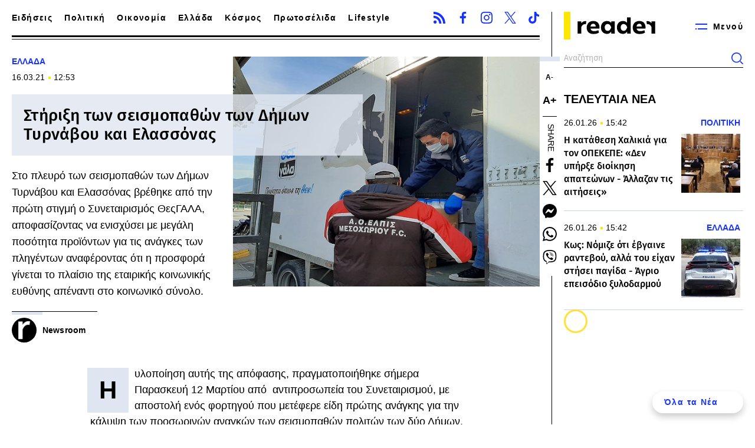

--- FILE ---
content_type: text/html; charset=UTF-8
request_url: https://www.reader.gr/ellada/356041_stirixi-ton-seismopathon-ton-dimon-tyrnaboy-kai-elassonas
body_size: 15305
content:
<!DOCTYPE html><html lang="el" dir="ltr" prefix="content: http://purl.org/rss/1.0/modules/content/ dc: http://purl.org/dc/terms/ foaf: http://xmlns.com/foaf/0.1/ og: http://ogp.me/ns# rdfs: http://www.w3.org/2000/01/rdf-schema# schema: http://schema.org/ sioc: http://rdfs.org/sioc/ns# sioct: http://rdfs.org/sioc/types# skos: http://www.w3.org/2004/02/skos/core# xsd: http://www.w3.org/2001/XMLSchema# "><head><link rel="preload" href="/themes/custom/reader/fonts/ubuntu-sans-v4-greek_latin-regular.woff2" as="font" crossorigin><link rel="preload" href="/themes/custom/reader/fonts/ubuntu-sans-v4-greek_latin-500.woff2" as="font" crossorigin><link rel="preload" href="/themes/custom/reader/fonts/fira-sans-v18-greek_latin-regular.woff2" as="font" crossorigin><link rel="preload" href="/themes/custom/reader/fonts/fira-sans-v18-greek_latin-500.woff2" as="font" crossorigin><link rel="preload" as="image" href="https://www.reader.gr/sites/default/files/styles/main/public/2021-03/20210312_093408.jpg.webp?itok=v9qNq4Wx" fetchpriority="high" media="(min-width: 768px)"><link rel="preload" as="image" href="https://www.reader.gr/sites/default/files/styles/main_392x294_/public/2021-03/20210312_093408.jpg.webp?itok=ajfHObcE" fetchpriority="high" media="(max-width: 767px)"><meta charset="utf-8" /><meta name="description" content="Στο πλευρό των σεισμοπαθών των Δήμων Τυρνάβου και Ελασσόνας βρέθηκε από την πρώτη στιγμή ο Συνεταιρισμός ΘεςΓΑΛΑ, αποφασίζοντας να ενισχύσει με μεγάλη ποσότητα προϊόντων για τις ανάγκες των πληγέντων αναφέροντας ότι η προσφορά γίνεται το πλαίσιο της εταιρικής κοινωνικής ευθύνης απέναντι στο κοινωνικό σύνολο." /><link rel="canonical" href="https://www.reader.gr/ellada/356041_stirixi-ton-seismopathon-ton-dimon-tyrnaboy-kai-elassonas" /><link rel="icon" href="/themes/custom/reader/favicon.ico" /><link rel="icon" sizes="16x16" href="/themes/custom/reader/images/favicons/favicon-16x16.png" /><link rel="icon" sizes="32x32" href="/themes/custom/reader/images/favicons/favicon-32x32.png" /><link rel="icon" sizes="192x192" href="/themes/custom/reader/images/favicons/android-chrome-192x192.png" /><link rel="apple-touch-icon" sizes="180x180" href="/themes/custom/reader/images/favicons/apple-touch-icon.png" /><meta property="og:site_name" content="Reader" /><meta property="og:title" content="Στήριξη των σεισμοπαθών των Δήμων Τυρνάβου και Ελασσόνας" /><meta property="og:description" content="Στο πλευρό των σεισμοπαθών των Δήμων Τυρνάβου και Ελασσόνας βρέθηκε από την πρώτη στιγμή ο Συνεταιρισμός ΘεςΓΑΛΑ, αποφασίζοντας να ενισχύσει με μεγάλη ποσότητα προϊόντων για τις ανάγκες των πληγέντων αναφέροντας ότι η προσφορά γίνεται το πλαίσιο της εταιρικής κοινωνικής ευθύνης απέναντι στο κοινωνικό σύνολο." /><meta property="og:image" content="https://www.reader.gr/sites/default/files/styles/og_image/public/2021-03/20210312_093408.jpg?itok=khRnSLUt" /><meta property="og:image:width" content="1200" /><meta property="og:image:height" content="630" /><meta property="article:section" content="Ελλάδα" /><meta property="article:tag" content="Ελλάδα" /><meta property="article:tag" content="" /><meta property="article:published_time" content="2021-03-16T12:53:00+02:00" /><meta property="article:modified_time" content="2021-03-17T01:01:01+02:00" /><meta name="twitter:card" content="summary_large_image" /><meta name="Generator" content="Drupal 9 (https://www.drupal.org)" /><meta name="MobileOptimized" content="width" /><meta name="HandheldFriendly" content="true" /><meta name="viewport" content="width=device-width, initial-scale=1.0" /><script type="application/ld+json">{"@context":"https:\/\/schema.org","@type":"NewsArticle","headline":"Στήριξη των σεισμοπαθών των Δήμων Τυρνάβου και Ελασσόνας","name":"Στήριξη των σεισμοπαθών των Δήμων Τυρνάβου και Ελασσόνας","thumbnailUrl":"https:\/\/www.reader.gr\/sites\/default\/files\/styles\/og_image\/public\/2021-03\/20210312_093408.jpg?itok=khRnSLUt","articleSection":"Ελλάδα","keywords":["Ελλάδα"],"about":["Ελλάδα"],"description":"Στο πλευρό των σεισμοπαθών των Δήμων Τυρνάβου και Ελασσόνας βρέθηκε από την πρώτη στιγμή ο Συνεταιρισμός ΘεςΓΑΛΑ, αποφασίζοντας να ενισχύσει με μεγάλη ποσότητα προϊόντων για τις ανάγκες των πληγέντων αναφέροντας ότι η προσφορά γίνεται το πλαίσιο της εταιρικής κοινωνικής ευθύνης απέναντι στο κοινωνικό σύνολο.","image":[{"@type":"ImageObject","representativeOfPage":"True","url":"https:\/\/www.reader.gr\/sites\/default\/files\/styles\/og_image\/public\/2021-03\/20210312_093408.jpg?itok=khRnSLUt","width":"1200","height":"630"},{"@type":"ImageObject","representativeOfPage":"True","url":"https:\/\/www.reader.gr\/sites\/default\/files\/styles\/amp_1200x1200_1_1\/public\/2021-03\/20210312_093408.jpg?itok=eVlWtAxZ","width":"1200","height":"1200"},{"@type":"ImageObject","representativeOfPage":"True","url":"https:\/\/www.reader.gr\/sites\/default\/files\/styles\/amp_1200x900_4_3\/public\/2021-03\/20210312_093408.jpg?itok=-PoA0Fri","width":"1200","height":"900"}],"datePublished":"2021-03-16T12:53:00+0200","dateModified":"2021-03-17T01:01:01+0200","author":{"@type":"Person","name":"Newsroom","url":"Newsroom"},"publisher":{"@type":"Organization","@id":"https:\/\/www.reader.gr\/#organization"},"mainEntityOfPage":"https:\/\/www.reader.gr\/ellada\/356041_stirixi-ton-seismopathon-ton-dimon-tyrnaboy-kai-elassonas"}</script><script type="application/ld+json">{"@context":"https:\/\/schema.org","@type":"Organization","additionalType":"NewsMediaOrganization","@id":"https:\/\/www.reader.gr\/#organization","name":"Reader.gr","url":"https:\/\/www.reader.gr\/","sameAs":["https:\/\/www.facebook.com\/reader.gr\/","https:\/\/x.com\/readergr","https:\/\/www.instagram.com\/readergr\/"],"logo":{"@type":"ImageObject","url":"https:\/\/www.reader.gr\/themes\/custom\/reader\/images\/logo.png","width":"654","height":"196"}}</script><script type="application/ld+json">{"@context":"https:\/\/schema.org","@type":"WebPage","@id":"https:\/\/www.reader.gr\/#webpage","breadcrumb":{"@type":"BreadcrumbList","itemListElement":[{"@type":"ListItem","position":1,"name":"Αρχική","item":"https:\/\/www.reader.gr\/"},{"@type":"ListItem","position":2,"name":"Ελλάδα","item":"https:\/\/www.reader.gr\/ellada"},{"@type":"ListItem","position":3,"name":"Στήριξη των σεισμοπαθών των Δήμων Τυρνάβου και Ελασσόνας","item":"https:\/\/www.reader.gr\/ellada\/356041_stirixi-ton-seismopathon-ton-dimon-tyrnaboy-kai-elassonas"}]},"description":"Στο πλευρό των σεισμοπαθών των Δήμων Τυρνάβου και Ελασσόνας βρέθηκε από την πρώτη στιγμή ο Συνεταιρισμός ΘεςΓΑΛΑ, αποφασίζοντας να ενισχύσει με μεγάλη ποσότητα προϊόντων για τις ανάγκες των πληγέντων αναφέροντας ότι η προσφορά γίνεται το πλαίσιο της εταιρικής κοινωνικής ευθύνης απέναντι στο κοινωνικό σύνολο.","inLanguage":"el"}</script><link rel="amphtml" href="https://www.reader.gr/ellada/356041_stirixi-ton-seismopathon-ton-dimon-tyrnaboy-kai-elassonas?amp" /><meta name="robots" content="max-image-preview:large"><title>Στήριξη των σεισμοπαθών των Δήμων Τυρνάβου και Ελασσόνας</title><link rel="stylesheet" media="all" href="/sites/default/files/css/css_jsSqCxJUQe6hFXzFJot5oF_JA5j8JVPQtFPI-Ko_wVY.css" /><script async src="https://www.googletagmanager.com/gtag/js?id=UA-36976671-1"></script><script>
window.dataLayer = window.dataLayer || [];
function gtag(){dataLayer.push(arguments);}
gtag('js', new Date());
gtag('config', 'UA-36976671-1');
</script><script>
window.pageType = 'article';
window.googletag = window.googletag || {cmd: []};
googletag.cmd.push(function() {
var wave = googletag.sizeMapping()
.addSize([1400, 0], [[300,600],[300,250]])
.addSize([0, 0], [])
.build();
var billboard = googletag.sizeMapping()
.addSize([1024, 0],[[970,250],[970,90],[728,90]])
.addSize([768, 0], [[728,90]])
.addSize([340,0], [[300,600],[300,250],[336,280]])
.addSize([0, 0], [[300,600],[300,250]])
.build();
var sidebar = googletag.sizeMapping()
.addSize([1201, 0],[[300,250],[300,600]])
.addSize([0, 0], [])
.build();
var inline = googletag.sizeMapping()
.addSize([1024, 0],[[300,250],[336,280]])
.addSize([768, 0], [[300,250],[336,280]])
.addSize([340,0], [[300,250],[300,600],[336,280]])
.addSize([0, 0], [[300,250],[300,600],[1,1]])
.build();
// var superbanner = googletag.sizeMapping()
//   .addSize([0, 0], [[400,50]])
//   .addSize([1201, 0],[[1920,250]])
//   .build();
// googletag.defineSlot('/37961657/reader.gr/skin',[1,1],'skin').defineSizeMapping(skin).addService(googletag.pubads());
googletag.defineSlot('/37961657/reader.gr/prestitial',[1,1],'prestitial').addService(googletag.pubads());
// billboard_superbanner = googletag.defineSlot('/37961657/reader.gr/billboard_superbanner',[[1920,250], [400,50]],'billboard_superbanner').defineSizeMapping(superbanner).addService(googletag.pubads());
googletag.defineSlot('/37961657/reader.gr/Liquid_Media_Wave_Template', [[300, 600], [300, 250]], 'wave_ad__dfp').defineSizeMapping(wave).addService(googletag.pubads());
googletag.defineSlot('/37961657/reader.gr/billboard1',[[970,250]],'billboard1').defineSizeMapping(billboard).addService(googletag.pubads());
googletag.defineSlot('/37961657/reader.gr/sidebar1',[[300,250],[300,600]],'sidebar1').defineSizeMapping(sidebar).addService(googletag.pubads());
googletag.defineSlot('/37961657/reader.gr/sidebar2',[300,250],'sidebar2').defineSizeMapping(sidebar).addService(googletag.pubads());
googletag.defineSlot('/37961657/reader.gr/inline1',[[300,600],[300,250],[336,280]],'inline1').defineSizeMapping(inline).addService(googletag.pubads());
googletag.defineSlot('/37961657/reader.gr/inline2',[[300,600],[300,250],[336,280],[1,1]],'inline2').defineSizeMapping(inline).addService(googletag.pubads());
googletag.defineSlot('/37961657/reader.gr/inline3',[[300,600],[300,250],[336,280]],'inline3').defineSizeMapping(inline).addService(googletag.pubads());
googletag.defineSlot('/37961657/reader.gr/inline4',[[300,600],[300,250],[336,280]],'inline4').defineSizeMapping(inline).addService(googletag.pubads());
googletag.defineSlot('/37961657/reader.gr/inline5',[[300,600],[300,250],[336,280]],'inline5').defineSizeMapping(inline).addService(googletag.pubads());
googletag.pubads().setTargeting('nid', ["356041"]);
googletag.pubads().setTargeting('category', ["ellada"]);
googletag.pubads().setCentering(true);
googletag.pubads().disableInitialLoad();
googletag.pubads().enableSingleRequest();
googletag.enableServices();
// googletag.pubads().addEventListener('slotRenderEnded', function(event) {
//   if (event.slot === billboard_superbanner) {
//     var header = document.getElementsByTagName('header')[0];
//     var sp_height = document.querySelector('.adv--superbanner').offsetHeight;
//     if ( window.pageYOffset > sp_height) {
//       header.style.top = 0;
//     } else {
//       header.style.top = (sp_height - window.pageYOffset)+'px';
//     }
//   }
// });
});
</script><script>
window.Adman = window.Adman || {};
Adman.globalProfileOption = {"content_type":"article","article_id":"356041","path":"/ellada/356041_stirixi-ton-seismopathon-ton-dimon-tyrnaboy-kai-elassonas","year":"2021","category":"Ελλάδα"};
</script></head><body><div id="prestitial" style="width: 1px;height: 1px;"><script>
googletag.cmd.push(function() {
googletag.display("prestitial");
});
</script></div><div class="page"> <header class="header container"> <section class="header__main"> <a href="/" class="header__logo"> <figure> <img src="/themes/custom/reader/images/logo.svg" alt="Reader" width="209" height="62"> </figure> </a> <span class="header__burger js-trigger-menu"> <svg><use xlink:href="/themes/custom/reader/images/sprite.svg#menu"></use></svg> <span>Μενού</span> </span><form action="/search" method="get" class="header__search"><div class="form-item"> <input type="text" name="keywords" value="" size="15" maxlength="128" placeholder="Αναζήτηση"></div> <button type="submit" value="Αναζήτηση" aria-label="Αναζήτηση"> <svg><use xlink:href="/themes/custom/reader/images/sprite.svg#search"></use></svg> </button></form><ul class="header__menu"><li><div> <a href="/news" data-drupal-link-system-path="news">Ειδήσεις</a> <svg role="button" aria-controls="dropdown-1" width="24" height="24" viewBox="0 0 24 24" fill="none" xmlns="http://www.w3.org/2000/svg"> <path d="M8 9L12.5 14L17 9" stroke="currentColor" stroke-width="2"/> </svg></div><ul id="dropdown-1" class="header__menu__second-level-ul hidden"><li><a href="/ellada" data-drupal-link-system-path="taxonomy/term/11">Ελλάδα</a></li><li><a href="/politiki" data-drupal-link-system-path="taxonomy/term/8">Πολιτική</a><ul><li><a href="/authors/maximilianos" data-drupal-link-system-path="taxonomy/term/74">Μαξιμιλιανός</a></li></ul></li><li><a href="/oikonomia" data-drupal-link-system-path="taxonomy/term/10">Οικονομία</a></li><li><a href="/kosmos" data-drupal-link-system-path="taxonomy/term/12">Κόσμος</a></li><li><a href="/ygeia" data-drupal-link-system-path="taxonomy/term/13">Υγεία</a></li><li><a href="/tehnologia" data-drupal-link-system-path="taxonomy/term/28">Τεχνολογία</a></li><li><a href="/athlitismos" data-drupal-link-system-path="taxonomy/term/23">Αθλητισμός</a></li><li><a href="/viral" data-drupal-link-system-path="taxonomy/term/29">Viral</a></li><li><a href="/san-simera" data-drupal-link-system-path="taxonomy/term/34">Σαν σήμερα</a></li></ul></li><li> <a href="https://www.reader.gr/protoselida-efimeridon">Πρωτοσέλιδα</a></li><li><div> <a href="/lifestyle" data-drupal-link-system-path="taxonomy/term/25">Lifestyle</a> <svg role="button" aria-controls="dropdown-3" width="24" height="24" viewBox="0 0 24 24" fill="none" xmlns="http://www.w3.org/2000/svg"> <path d="M8 9L12.5 14L17 9" stroke="currentColor" stroke-width="2"/> </svg></div><ul id="dropdown-3" class="header__menu__second-level-ul hidden"><li><a href="/lifestyle/tv-media" data-drupal-link-system-path="taxonomy/term/26">TV Media</a><ul><li><a href="/authors/tilekontrol" data-drupal-link-system-path="taxonomy/term/95">Τηλεκοντρόλ</a></li></ul></li></ul></li><li> <a href="/apopseis" data-drupal-link-system-path="taxonomy/term/32">Απόψεις</a></li><li> <a href="/tags/24-ores-stin-poli-soy" data-drupal-link-system-path="taxonomy/term/3848">24 ώρες στην πόλη σου</a></li><li><div> <a href="https://shorturl.at/gGsjI"> <img src="/sites/default/files/imgs/bold_menu.svg" alt="Bold" loading="lazy" /> </a> <svg role="button" aria-controls="dropdown-6" width="24" height="24" viewBox="0 0 24 24" fill="none" xmlns="http://www.w3.org/2000/svg"> <path d="M8 9L12.5 14L17 9" stroke="currentColor" stroke-width="2"/> </svg></div><ul id="dropdown-6" class="header__menu__second-level-ul"><li><a href="/specials" data-drupal-link-system-path="taxonomy/term/31">Stories</a></li><li><a href="/food" data-drupal-link-system-path="taxonomy/term/3837">Food</a></li><li><a href="/drinks" data-drupal-link-system-path="taxonomy/term/3838">Drink</a></li><li><a href="/personas" data-drupal-link-system-path="taxonomy/term/1197">Personas</a></li><li><a href="/tags/doc" data-drupal-link-system-path="taxonomy/term/3816">.doc</a></li><li><a href="/podcasts" data-drupal-link-system-path="taxonomy/term/33">Podcasts</a></li><li><a href="/pop-culture" data-drupal-link-system-path="taxonomy/term/16">Pop Culture</a><ul><li><a href="/pop-culture/tainies" data-drupal-link-system-path="taxonomy/term/17">Ταινίες</a></li><li><a href="/pop-culture/moysiki" data-drupal-link-system-path="taxonomy/term/19">Μουσική</a></li><li><a href="/pop-culture/theatro" data-drupal-link-system-path="taxonomy/term/20">Θέατρο</a></li><li><a href="/pop-culture/events" data-drupal-link-system-path="taxonomy/term/22">Events</a></li><li><a href="/pop-culture/biblio" data-drupal-link-system-path="taxonomy/term/18">Βιβλίο</a></li></ul></li></ul></li></ul> </section><div class="header__left"><ul class="header__nav"><li> <a href="/news" data-drupal-link-system-path="news">Ειδήσεις</a></li><li> <a href="/politiki" data-drupal-link-system-path="taxonomy/term/8">Πολιτική</a></li><li> <a href="/oikonomia" data-drupal-link-system-path="taxonomy/term/10">Οικονομία</a></li><li> <a href="/ellada" data-drupal-link-system-path="taxonomy/term/11">Ελλάδα</a></li><li> <a href="/kosmos" data-drupal-link-system-path="taxonomy/term/12">Κόσμος</a></li><li> <a href="https://www.reader.gr/protoselida-efimeridon">Πρωτοσέλιδα</a></li><li> <a href="/lifestyle" data-drupal-link-system-path="taxonomy/term/25">Lifestyle</a></li><li> <a href="/bold"> <img width="71" height="29" src="/sites/default/files/imgs/bold-logo-menu.png" alt="Bold" /> </a></li></ul><ul class="share share--header"><li> <a href="/rss.xml"> <svg> <use xlink:href="/themes/custom/reader/images/sprite.svg#rss"></use> </svg> <span>RSS</span> </a></li><li> <a href="https://www.facebook.com/reader.gr/"> <svg> <use xlink:href="/themes/custom/reader/images/sprite.svg#facebook"></use> </svg> <span>Facebook</span> </a></li><li> <a href="https://www.instagram.com/readergr/"> <svg> <use xlink:href="/themes/custom/reader/images/sprite.svg#instagram"></use> </svg> <span>Instagram</span> </a></li><li> <a href="https://twitter.com/readergr"> <svg> <use xlink:href="/themes/custom/reader/images/sprite.svg#twitter"></use> </svg> <span>Twitter</span> </a></li><li> <a href="https://www.tiktok.com/@reader.gr?lang=en"> <svg> <use xlink:href="/themes/custom/reader/images/sprite.svg#tiktok"></use> </svg> <span>TikTok</span> </a></li></ul></div></header> <main class="container split-content"> <article class="split-content__main article"><style>
#billboard1 {
margin-top: 0px;
height: 250px;
}
@media only screen and (max-width: 1370px) {
#billboard1 {
display: none;
}
}
</style><div id="billboard1" class="adv adv--full" style=""><script>
googletag.cmd.push(function() {
googletag.display("billboard1");
});
</script></div> <section class="article__top"> <section class="article__info"><div style="width:100%;"> <a class="default-category article__category" href="/ellada">ΕΛΛΑΔΑ</a></div> <time class="default-date article__date" datetime="2021-03-16T12:53:00+02:00"> 16.03.21 <span>12:53</span> </time><h1>Στήριξη των σεισμοπαθών των Δήμων Τυρνάβου και Ελασσόνας</h1><div class="article__teaser"><p>Στο πλευρό των σεισμοπαθών των Δήμων Τυρνάβου και Ελασσόνας βρέθηκε από την πρώτη στιγμή ο Συνεταιρισμός ΘεςΓΑΛΑ, αποφασίζοντας να ενισχύσει με μεγάλη ποσότητα προϊόντων για τις ανάγκες των πληγέντων αναφέροντας ότι η προσφορά γίνεται το πλαίσιο της εταιρικής κοινωνικής ευθύνης απέναντι στο κοινωνικό σύνολο.</p></div><div class="article__authors"> <a href="/authors/newsroom" class="article__author"> <figure> <img loading="eager" src="/sites/default/files/styles/square_small/public/2022-12/reader-symbol-white1_0.jpg.webp?itok=OLGtI1XN" width="100" height="100" alt="Reader symbol" typeof="foaf:Image" /> </figure> <span>Newsroom</span> </a></div> </section> <figure class="article__cover"> <picture> <source srcset="/sites/default/files/styles/main/public/2021-03/20210312_093408.jpg.webp?itok=v9qNq4Wx 1x" media="all and (min-width: 1101px)" type="image/webp" width="600" height="450"/> <source srcset="/sites/default/files/styles/main_392x294_/public/2021-03/20210312_093408.jpg.webp?itok=ajfHObcE 1x" media="all" type="image/webp" width="392" height="294"/> <img alt="" loading="eager" src="/sites/default/files/styles/main/public/2021-03/20210312_093408.jpg.webp?itok=v9qNq4Wx" width="600" height="450" typeof="foaf:Image" /> </picture> </figure> </section> <section class="article__tools"><div class="article__tools-inner"><ul class="article__accessibility"><li class="article__font-size article__font-size--decrease"> <span>Α-</span></li><li class="article__font-size article__font-size--increase"> <span>Α+</span></li></ul><div class="article__share"> <span>Share</span><ul><li> <a href="https://www.facebook.com/sharer.php?u=https://www.reader.gr/ellada/356041_stirixi-ton-seismopathon-ton-dimon-tyrnaboy-kai-elassonas"> <svg><use xlink:href="/themes/custom/reader/images/sprite.svg#facebook"></use></svg> <span>Facebook</span> </a></li><li> <a href="https://twitter.com/share?text=%CE%A3%CF%84%CE%AE%CF%81%CE%B9%CE%BE%CE%B7%20%CF%84%CF%89%CE%BD%20%CF%83%CE%B5%CE%B9%CF%83%CE%BC%CE%BF%CF%80%CE%B1%CE%B8%CF%8E%CE%BD%20%CF%84%CF%89%CE%BD%20%CE%94%CE%AE%CE%BC%CF%89%CE%BD%20%CE%A4%CF%85%CF%81%CE%BD%CE%AC%CE%B2%CE%BF%CF%85%20%CE%BA%CE%B1%CE%B9%20%CE%95%CE%BB%CE%B1%CF%83%CF%83%CF%8C%CE%BD%CE%B1%CF%82&url=https://www.reader.gr/ellada/356041_stirixi-ton-seismopathon-ton-dimon-tyrnaboy-kai-elassonas"> <svg><use xlink:href="/themes/custom/reader/images/sprite.svg#twitter"></use></svg> <span>Twitter</span> </a></li><li> <a href="fb-messenger://share/?link=https://www.reader.gr/ellada/356041_stirixi-ton-seismopathon-ton-dimon-tyrnaboy-kai-elassonas"> <svg><use xlink:href="/themes/custom/reader/images/sprite.svg#messenger"></use></svg> <span>Messenger</span> </a></li><li> <a href="https://wa.me/?text=https://www.reader.gr/ellada/356041_stirixi-ton-seismopathon-ton-dimon-tyrnaboy-kai-elassonas" data-action="share/whatsapp/share"> <svg><use xlink:href="/themes/custom/reader/images/sprite.svg#whatsapp"></use></svg> <span>Whatsapp</span> </a></li><li> <a href="viber://forward?text=%CE%A3%CF%84%CE%AE%CF%81%CE%B9%CE%BE%CE%B7%20%CF%84%CF%89%CE%BD%20%CF%83%CE%B5%CE%B9%CF%83%CE%BC%CE%BF%CF%80%CE%B1%CE%B8%CF%8E%CE%BD%20%CF%84%CF%89%CE%BD%20%CE%94%CE%AE%CE%BC%CF%89%CE%BD%20%CE%A4%CF%85%CF%81%CE%BD%CE%AC%CE%B2%CE%BF%CF%85%20%CE%BA%CE%B1%CE%B9%20%CE%95%CE%BB%CE%B1%CF%83%CF%83%CF%8C%CE%BD%CE%B1%CF%82"> <svg><use xlink:href="/themes/custom/reader/images/sprite.svg#viber"></use></svg> <span>Viber</span> </a></li></ul></div></div> <span class="article__tools-trigger"> <svg><use xlink:href="/themes/custom/reader/images/sprite.svg#share"></use></svg> </span> </section> <section class="article__main"><div class="article__body"><p>Η υλοποίηση αυτής της απόφασης, πραγματοποιήθηκε σήμερα Παρασκευή 12 Μαρτίου από  αντιπροσωπεία του Συνεταιρισμού, με αποστολή ενός φορτηγού που μετέφερε είδη πρώτης ανάγκης για την  κάλυψη των προσωρινών αναγκών των σεισμοπαθών πολιτών των δύο Δήμων.</p><p> <figure class="article__media"><img loading="lazy" src="/sites/default/files/styles/default/public/inline-images/20210312_100543.jpg.webp?itok=ZqlAtR81" width="500" height="666" typeof="foaf:Image" alt="" /></figure></p><p>Την αποστολή συντόνιζε ο αντιπρόεδρος του ΘεςΓΑΛΑ κος Σδάνης Γεώργιος, σε συνεργασία με προσωπικό του Συνεταιρισμού. Μεταξύ άλλων παραδόθηκαν 400lt φρέσκου γάλατος, 200lt γάλα κακάο καθώς και 400τεμ. παραδοσιακό πρόβειο γιαούρτι, 200τεμ. κρέμα βανίλια κ.α.  Την προσφορά για το Μεσοχώρι παρέλαβε ο δημοτικός σύμβουλος Μεσοχωρίου κος. Λιάρος Νικόλαος ενώ για το Αμούρι, ο πρόεδρος της Κοινότητας Μεσοχωρίου Ζαρλαδάνης Ιωάννης.</p><p>Με αυτό τον τρόπο ο Συνεταιρισμός ΘεςΓΑΛΑ προσφέρει μία ανάσα ανακούφισης στους πληγέντες από τον σεισμό στην προσπάθειά τους να αντεπεξέλθουν στη δύσκολη αυτή στιγμή.</p><p> <figure class="article__media"><img loading="lazy" src="/sites/default/files/styles/default/public/inline-images/20210312_100300.jpg.webp?itok=3FFM3HTP" width="500" height="666" typeof="foaf:Image" alt="" /></figure></p><div class="diavazontai-tora"><div class="subsection"><h3 class="highlighted"><a href="/news">ΔΙΑΒΑΖΟΝΤΑΙ ΤΩΡΑ</a></h3></div><ul><li><a href="/ellada/fotia-sto-ergostasio-tis-biolanta-ta-senaria-gia-ta-aitia-tis-tragodias-agonia-gia-tis-agnooymenes/632447">Φωτιά στο εργοστάσιο της Βιολάντα: Τα σενάρια για τα αίτια της τραγωδίας - Αγωνία για τις αγνοούμενες</a></li><li><a href="/ellada/otan-i-biolanta-itan-foyrnos-tis-geitonias-sta-trikala-i-istoria-tis-emblimatikis-biomihanias/632460">Όταν η Βιολάντα ήταν φούρνος της γειτονιάς στα Τρίκαλα: Η ιστορία της εμβληματικής βιομηχανίας</a></li><li><a href="/ellada/dimitra-liani-i-antidrasi-tis-sto-akoysma-toy-thanatoy-tis-anastasias-athini/632436">Δήμητρα Λιάνη: Η αντίδρασή της στο άκουσμα του θανάτου της Αναστασίας Αθήνη</a></li><li><a href="/lifestyle/tv-media/giorgos-liagkas-toy-ekleise-tilefono-o-mihalis-giannakos-moy-ekane-ti-moyri-kreas-ante-apo-do/632430">Γιώργος Λιάγκας: Του έκλεισε το τηλέφωνο ο Μιχάλης Γιαννάκος - «Μου έκανε τη μούρη κρέας. Άντε από ‘δω!»</a></li></ul></div><div class="article__gnews"> <img src="/themes/custom/reader/images/gnews.svg" width="60" height="49" alt="Google News" loading="lazy"> <span><p>Ακολουθήστε το <a href="https://www.reader.gr/" target="_blank">Reader</a> στα <a href="https://news.google.com/publications/CAAqBwgKMJSGjwswh6WiAw?ceid=GR:el&amp;oc=3&amp;hl=el&amp;gl=GR" target="_blank" title="https://news.google.com/publications/CAAqBwgKMJSGjwswh6WiAw?ceid=GR:el&amp;oc=3&amp;hl=el&amp;gl=GR">Google News</a> για να είστε πάντα ενημερωμένοι για όλες τις <a href="https://www.reader.gr/news" target="_blank" title="https://www.reader.gr/news">ειδήσεις</a> και τα νέα από την Ελλάδα και τον κόσμο.</p> </span></div></div><div id="sas_80652"></div> </section><div id="dynamicBolmDiv">Φόρτωση BOLM...</div><script>
(function () {
const dynamicBolmDiv = document.getElementById('dynamicBolmDiv');
const dynamicBolmController = new AbortController();
const dynamicBolmTimeoutId = setTimeout(() => dynamicBolmController.abort(), 5000); // Timeout 5 δευτερόλεπτα
fetch('https://bolm.reader.gr/api/bolm/readergr', {
signal: dynamicBolmController.signal
})
.then(response => {
clearTimeout(dynamicBolmTimeoutId);
if (!response.ok) {
throw new Error(`HTTP error! status: ${response.status}`);
}
return response.text();
})
.then(html => {
dynamicBolmDiv.innerHTML = html;
})
.catch(error => {
dynamicBolmDiv.style.display = 'none';
dynamicBolmDiv.innerText = 'Σφάλμα BOLM: ' + (
error.name === 'AbortError'
? 'Το αίτημα καθυστέρησε και ακυρώθηκε.'
: error.message
);
});
})();
</script><section class="subsection related scrollable-section"><h2 class="highlighted">ΕΛΛΑΔΑ</h2><div class="default-teasers scrollable-container"><ul><li> <span>ΚΑΤΗΓΟΡΙΑ</span> <a href="/ellada">Ελλάδα</a></li><li> <span>ΑΡΘΡΟΓΡΑΦΟΣ</span> <a href="/authors/newsroom">Newsroom</a></li></ul> <article class="default-teaser scrollable-teaser"> <a href=/ellada/kos-nomize-oti-ebgaine-ranteboy-alla-toy-eihan-stisei-pagida-agrio-epeisodio-xylodarmoy/632502><div class="default-teaser__cover has-icon"> <picture> <source srcset="/sites/default/files/styles/teaser_big/public/2025-05/peripoliko-elas%20%283%29.jpg.webp?itok=RXErUpIf 1x" media="all and (min-width: 1101px)" type="image/webp" width="470" height="315"/> <source srcset="/sites/default/files/styles/wteaser_medium/public/2025-05/peripoliko-elas%20%283%29.jpg.webp?itok=-2dGsJZP 1x" media="all" type="image/webp" width="360" height="200"/> <img loading="eager" src="/sites/default/files/styles/wteaser_medium/public/2025-05/peripoliko-elas%20%283%29.jpg.webp?itok=-2dGsJZP" width="360" height="200" alt="Περιπολικό της ΕΛΑΣ" typeof="foaf:Image" /> </picture></div><div class="default-date-cat"> <time class="default-date" datetime="2026-01-26T15:42:43+02:00">26.01.26 <span>15:42</span></time> <span class="default-category">ΕΛΛΑΔΑ</span></div><h3>Κως: Νόμιζε ότι έβγαινε ραντεβού, αλλά του είχαν στήσει παγίδα - Άγριο επεισόδιο ξυλοδαρμού</h3> </a> </article> <article class="default-teaser scrollable-teaser"> <a href=/ellada/hrysohoidis-shedio-gia-tin-aposymforisi-tis-kykloforias-stin-attiki-o-rolos-toy-ai/632500><div class="default-teaser__cover has-icon"> <picture> <source srcset="/sites/default/files/styles/teaser_big/public/2025-09/kinisi%20%283%29.jpg.webp?itok=TKYvOiX8 1x" media="all and (min-width: 1101px)" type="image/webp" width="470" height="315"/> <source srcset="/sites/default/files/styles/wteaser_medium/public/2025-09/kinisi%20%283%29.jpg.webp?itok=t87I7Pc_ 1x" media="all" type="image/webp" width="360" height="200"/> <img loading="eager" src="/sites/default/files/styles/wteaser_medium/public/2025-09/kinisi%20%283%29.jpg.webp?itok=t87I7Pc_" width="360" height="200" alt="κίνηση στους δρόμους" typeof="foaf:Image" /> </picture></div><div class="default-date-cat"> <time class="default-date" datetime="2026-01-26T15:37:14+02:00">26.01.26 <span>15:37</span></time> <span class="default-category">ΕΛΛΑΔΑ</span></div><h3>Χρυσοχοΐδης: Το σχέδιο για την αποσυμφώρηση της κυκλοφορίας στην Αττική - Ο ρόλος του AI</h3> </a> </article> <article class="default-teaser scrollable-teaser"> <a href=/ellada/ebale-ekklisiastiki-leitoyrgia-na-min-akoygontai-oi-krayges-sygklonistikes-martyries/632499><div class="default-teaser__cover has-icon"> <picture> <source srcset="/sites/default/files/styles/teaser_big/public/2026-01/glyfada_4.jpg.webp?itok=3LBpd_a8 1x" media="all and (min-width: 1101px)" type="image/webp" width="470" height="315"/> <source srcset="/sites/default/files/styles/wteaser_medium/public/2026-01/glyfada_4.jpg.webp?itok=Wl9pHC2F 1x" media="all" type="image/webp" width="360" height="200"/> <img loading="eager" src="/sites/default/files/styles/wteaser_medium/public/2026-01/glyfada_4.jpg.webp?itok=Wl9pHC2F" width="360" height="200" alt="Γλυφάδα" typeof="foaf:Image" /> </picture> <span class="has-icon__mark"> <svg><use xlink:href="/themes/custom/reader/images/sprite.svg#play"></use></svg> </span></div><div class="default-date-cat"> <time class="default-date" datetime="2026-01-26T15:37:13+02:00">26.01.26 <span>15:37</span></time> <span class="default-category">ΕΛΛΑΔΑ</span></div><h3>«Έβαλε εκκλησιαστική λειτουργία να μην ακούγονται οι κραυγές»: Συγκλονιστικές μαρτυρίες</h3> </a> </article></div> </section><div class="subsection"><div class="ocm-cont-rec"></div></div></article><aside class="newsbar"><h2><a href="/news">ΤΕΛΕΥΤΑΙΑ ΝΕΑ</a></h2><div class="latest"> <article class="latest__article"> <a href=/politiki/i-katathesi-halikia-gia-ton-opekepe-den-ypirxe-dioikisi-apateonon-allazan-tis-aitiseis/632503><div class="default-date-cat"> <time class="default-date" datetime="2026-01-26T15:42:58+02:00">26.01.26 <span>15:42</span></time> <span class="default-category">ΠΟΛΙΤΙΚΗ</span></div><div class="latest__cover has-icon"> <figure> <img loading="eager" src="/sites/default/files/styles/square_small/public/2026-01/exetastiki-opekepe.jpg.webp?itok=1sOdrbwl" width="100" height="100" alt="Εξεταστική επιτροπή για τον ΟΠΕΚΕΠΕ" typeof="foaf:Image" /> </figure></div><h3>Η κατάθεση Χαλικιά για τον ΟΠΕΚΕΠΕ: «Δεν υπήρξε διοίκηση απατεώνων - Άλλαζαν τις αιτήσεις»</h3> </a> </article> <article class="latest__article"> <a href=/ellada/kos-nomize-oti-ebgaine-ranteboy-alla-toy-eihan-stisei-pagida-agrio-epeisodio-xylodarmoy/632502><div class="default-date-cat"> <time class="default-date" datetime="2026-01-26T15:42:43+02:00">26.01.26 <span>15:42</span></time> <span class="default-category">ΕΛΛΑΔΑ</span></div><div class="latest__cover has-icon"> <figure> <img loading="eager" src="/sites/default/files/styles/square_small/public/2025-05/peripoliko-elas%20%283%29.jpg.webp?itok=jGe0elOs" width="100" height="100" alt="Περιπολικό της ΕΛΑΣ" typeof="foaf:Image" /> </figure></div><h3>Κως: Νόμιζε ότι έβγαινε ραντεβού, αλλά του είχαν στήσει παγίδα - Άγριο επεισόδιο ξυλοδαρμού</h3> </a> </article><div id="sidebar1" class="adv"><script>
googletag.cmd.push(function() {
googletag.display("sidebar1");
});
</script></div><link rel="stylesheet" href="https://premium.reader.gr/cdn/reader/assets/prwtoselida/hub/news_papers_hub.css?v=2.0" media="(min-width: 769px)"><div id="newspapers-widget"></div><script>
if (matchMedia('(min-width: 769px)').matches) {
var div = document.createElement('div');
div.id = 'news_papers_hub';
div.setAttribute('data-layout', 'short');
div.setAttribute('data-site', 'reader');
div.setAttribute('data-country', 'greece');
div.setAttribute('data-domain', 'https://prwtoselida.reader.gr/');
div.setAttribute('data-linkurl', '/protoselida-efimeridon');
div.setAttribute('data-href', '/protoselida-efimeridon');
document.getElementById('newspapers-widget').appendChild(div);
var script = document.createElement('script');
script.src = 'https://premium.reader.gr/cdn/reader/assets/prwtoselida/hub/news_papers_hub.bundle.js?v=2.0';
document.body.appendChild(script);
}
</script><article class="latest__article"> <a href=/pop-culture/moysiki/na-klais-aytoys-poy-de-dakryzoyne-neo-tragoydi-toy-kosta-makedona/632501><div class="default-date-cat"> <time class="default-date" datetime="2026-01-26T15:39:31+02:00">26.01.26 <span>15:39</span></time> <span class="default-category">ΜΟΥΣΙΚΗ</span></div><div class="latest__cover has-icon"> <figure> <img loading="eager" src="/sites/default/files/styles/square_small/public/2026-01/kostas-makedonas.jpg.webp?itok=2f1RJfTJ" width="100" height="100" alt="Κώστας Μακεδόνας" typeof="foaf:Image" /> </figure> <span class="has-icon__mark"> <svg><use xlink:href="/themes/custom/reader/images/sprite.svg#play"></use></svg> </span></div><h3>Να Κλαις Αυτούς που δε δακρύζουνε»: Το νέο τραγούδι του Κώστα Μακεδόνα</h3> </a> </article> <article class="latest__article"> <a href=/ellada/hrysohoidis-shedio-gia-tin-aposymforisi-tis-kykloforias-stin-attiki-o-rolos-toy-ai/632500><div class="default-date-cat"> <time class="default-date" datetime="2026-01-26T15:37:14+02:00">26.01.26 <span>15:37</span></time> <span class="default-category">ΕΛΛΑΔΑ</span></div><div class="latest__cover has-icon"> <figure> <img loading="eager" src="/sites/default/files/styles/square_small/public/2025-09/kinisi%20%283%29.jpg.webp?itok=lw3XOzfZ" width="100" height="100" alt="κίνηση στους δρόμους" typeof="foaf:Image" /> </figure></div><h3>Χρυσοχοΐδης: Το σχέδιο για την αποσυμφώρηση της κυκλοφορίας στην Αττική - Ο ρόλος του AI</h3> </a> </article> <article class="latest__article"> <a href=/ellada/ebale-ekklisiastiki-leitoyrgia-na-min-akoygontai-oi-krayges-sygklonistikes-martyries/632499><div class="default-date-cat"> <time class="default-date" datetime="2026-01-26T15:37:13+02:00">26.01.26 <span>15:37</span></time> <span class="default-category">ΕΛΛΑΔΑ</span></div><div class="latest__cover has-icon"> <figure> <img loading="eager" src="/sites/default/files/styles/square_small/public/2026-01/glyfada_4.jpg.webp?itok=V3QIbpRJ" width="100" height="100" alt="Γλυφάδα" typeof="foaf:Image" /> </figure> <span class="has-icon__mark"> <svg><use xlink:href="/themes/custom/reader/images/sprite.svg#play"></use></svg> </span></div><h3>«Έβαλε εκκλησιαστική λειτουργία να μην ακούγονται οι κραυγές»: Συγκλονιστικές μαρτυρίες</h3> </a> </article> <article class="latest__article"> <a href=/apopseis/piso-apo-kathe-nekro-se-horo-ergasias-yparhei-mia-koini-alitheia/632494><div class="default-date-cat"> <time class="default-date" datetime="2026-01-26T15:34:15+02:00">26.01.26 <span>15:34</span></time> <span class="default-category">ΑΠΟΨΕΙΣ</span></div><div class="latest__cover has-icon"> <figure> <img loading="eager" src="/sites/default/files/styles/square_small/public/2026-01/trikala-fotia.jpg.webp?itok=KH4YbF3X" width="100" height="100" alt="Τρίκαλα" typeof="foaf:Image" /> </figure></div><h3>Πίσω από κάθε νεκρό σε χώρο εργασίας, υπάρχει μια κοινή αλήθεια</h3> </a> </article> <article class="latest__article"> <a href=/lifestyle/natali-portman-katadikazei-ta-oscar-gia-tin-adiaforia-stis-gynaikes-skinothetides-ehoyme-polli/632497><div class="default-date-cat"> <time class="default-date" datetime="2026-01-26T15:27:02+02:00">26.01.26 <span>15:27</span></time> <span class="default-category">LIFESTYLE</span></div><div class="latest__cover has-icon"> <figure> <img loading="eager" src="/sites/default/files/styles/square_small/public/2024-10/natalie-portman-shutterstock.jpg.webp?itok=v7WHac0T" width="100" height="100" alt="Νάταλι Πόρτμαν" typeof="foaf:Image" /> </figure></div><h3>Νάταλι Πόρτμαν: Καταδικάζει τα Oscar για την αδιαφορία στις γυναίκες σκηνοθέτιδες: «Έχουμε πολλή δουλειά ακόμα»</h3> </a> </article> <article class="latest__article"> <a href=/politiki/o-adonis-georgiadis-apedeixe-tin-yparxi-theoy-dna-gemizei-70-tomoys-ara-kapoios-egrapse/632496><div class="default-date-cat"> <time class="default-date" datetime="2026-01-26T15:26:03+02:00">26.01.26 <span>15:26</span></time> <span class="default-category">ΠΟΛΙΤΙΚΗ</span></div><div class="latest__cover has-icon"> <figure> <img loading="eager" src="/sites/default/files/styles/square_small/public/2026-01/adonis-georgiadis.jpg.webp?itok=6-g5coSY" width="100" height="100" alt="Ο Άδωνις Γεωργιάδης με το ανθρώπινο DNA «ανά χείρας»" typeof="foaf:Image" /> </figure></div><h3>Ο Άδωνις Γεωργιάδης «απέδειξε» την ύπαρξη θεού: «Το DNA γεμίζει 70 τόμους, άρα κάποιος το έγραψε»</h3> </a> </article> <article class="latest__article"> <a href=/politiki/i-karystianoy-gia-synantisi-mitsotaki-erntogan-poia-i-atzenta-gia-na-krinoyme-prepei-na-ginei/632495><div class="default-date-cat"> <time class="default-date" datetime="2026-01-26T15:24:49+02:00">26.01.26 <span>15:24</span></time> <span class="default-category">ΠΟΛΙΤΙΚΗ</span></div><div class="latest__cover has-icon"> <figure> <img loading="eager" src="/sites/default/files/styles/square_small/public/2026-01/KARYSTIANOY-MITSOTAKIS.jpg.webp?itok=BD5JgFAm" width="100" height="100" alt="Μαρία Καρυστιανού και Κυριάκος Μητσοτάκης" typeof="foaf:Image" /> </figure></div><h3>Η Καρυστιανού για συνάντηση Μητσοτάκη - Ερντογάν: «Ποια η ατζέντα για να κρίνουμε αν πρέπει να γίνει»</h3> </a> </article><div id="sidebar2" class="adv"><script>
googletag.cmd.push(function() {
googletag.display("sidebar2");
});
</script></div> <article class="latest__article"> <a href=/kosmos/o-tramp-gkremizei-istoriki-aithoysa-toy-kongkresoy-gia-na-htisei-sala-horoy/632493><div class="default-date-cat"> <time class="default-date" datetime="2026-01-26T15:22:46+02:00">26.01.26 <span>15:22</span></time> <span class="default-category">ΚΟΣΜΟΣ</span></div><div class="latest__cover has-icon"> <figure> <img loading="eager" src="/sites/default/files/styles/square_small/public/2025-10/tramp-pyrgos.jpg.webp?itok=-y8ig4BK" width="100" height="100" alt="τραμπ-πύργος" typeof="foaf:Image" /> </figure></div><h3>Ο Τραμπ γκρεμίζει ιστορική αίθουσα του Κονγκρέσου για να χτίσει σάλα χορού</h3> </a> </article> <article class="latest__article"> <a href=/kosmos/kai-poly-argise-dimofilestero-aerodromio-tis-bretanias-katargei-ton-kanona-ton-100-ml-ton-ygron/632491><div class="default-date-cat"> <time class="default-date" datetime="2026-01-26T15:00:56+02:00">26.01.26 <span>15:00</span></time> <span class="default-category">ΚΟΣΜΟΣ</span></div><div class="latest__cover has-icon"> <figure> <img loading="eager" src="/sites/default/files/styles/square_small/public/2025-04/aerodromio-agglia.jpg.webp?itok=jcJWRab_" width="100" height="100" alt="Αεροδρόμιο" typeof="foaf:Image" /> </figure></div><h3>Και πολύ άργησε: Το δημοφιλέστερο αεροδρόμιο της Βρετανίας καταργεί τον κανόνα των 100 ml των υγρών</h3> </a> </article> <article class="latest__article"> <a href=/lifestyle/stefanos-papadopoylos-ta-tessera-simeia-sta-opoia-kaleitai-na-dosei-exigiseis-meta-tin-kataggelia/632490><div class="default-date-cat"> <time class="default-date" datetime="2026-01-26T14:54:47+02:00">26.01.26 <span>14:54</span></time> <span class="default-category">LIFESTYLE</span></div><div class="latest__cover has-icon"> <figure> <img loading="eager" src="/sites/default/files/styles/square_small/public/2026-01/stefanos-papadopoylos.JPG.webp?itok=ND3XvvuF" width="100" height="100" alt="Στέφανος Παπαδόπουλος" typeof="foaf:Image" /> </figure> <span class="has-icon__mark"> <svg><use xlink:href="/themes/custom/reader/images/sprite.svg#play"></use></svg> </span></div><h3>Στέφανος Παπαδόπουλος: Τα σημεία στα οποία καλείται να δώσει εξηγήσεις μετά την καταγγελία του για Μαζωνάκη</h3> </a> </article> <article class="latest__article"> <a href=/ellada/ekrixi-stoys-agioys-anargyroys-diamerisma-dialythike-i-astynomia-ereyna/632481><div class="default-date-cat"> <time class="default-date" datetime="2026-01-26T14:47:33+02:00">26.01.26 <span>14:47</span></time> <span class="default-category">ΕΛΛΑΔΑ</span></div><div class="latest__cover has-icon"> <figure> <img loading="eager" src="/sites/default/files/styles/square_small/public/2025-07/fotia-pyrosbestiki%20%2813%29.jpg.webp?itok=mCkV-9Fh" width="100" height="100" alt="Πυροσβεστική " typeof="foaf:Image" /> </figure></div><h3>Έκρηξη στους Αγίους Αναργύρους: Διαμέρισμα διαλύθηκε, η αστυνομία ερευνά</h3> </a> </article> <article class="latest__article"> <a href=/kosmos/sto-stohastro-tis-komision-grok-toy-elon-mask-dimioyrgei-ai-pornografia-me-anilikoys/632488><div class="default-date-cat"> <time class="default-date" datetime="2026-01-26T14:41:36+02:00">26.01.26 <span>14:41</span></time> <span class="default-category">ΚΟΣΜΟΣ</span></div><div class="latest__cover has-icon"> <figure> <img loading="eager" src="/sites/default/files/styles/square_small/public/2025-05/elon-mask-AI-grok.jpg.webp?itok=dMZxFehC" width="100" height="100" alt="ελον μασκ grok" typeof="foaf:Image" /> </figure></div><h3>Στο στόχαστρο της Κομισιόν το Grok του Έλον Μασκ: Δημιουργεί AI πορνογραφία με ανήλικους</h3> </a> </article> <article class="latest__article"> <a href=/ellada/synagermos-gia-ta-entona-fainomena-ti-zita-i-politiki-prostasia-apo-toys-polites/632487><div class="default-date-cat"> <time class="default-date" datetime="2026-01-26T14:39:39+02:00">26.01.26 <span>14:39</span></time> <span class="default-category">ΕΛΛΑΔΑ</span></div><div class="latest__cover has-icon"> <figure> <img loading="eager" src="/sites/default/files/styles/square_small/public/2026-01/kakokairia_10.jpg.webp?itok=RUKlaufs" width="100" height="100" alt="αθηνα κακοκαιρια" typeof="foaf:Image" /> </figure></div><h3>Συναγερμός για τα έντονα φαινόμενα: Τι ζητά η Πολιτική Προστασία από τους πολίτες</h3> </a> </article> <article class="latest__article"> <a href=/politiki/nd-akyronontai-oles-oi-ekdiloseis-mehri-tin-tetarti-logo-toy-dystyhimatos-sta-trikala/632486><div class="default-date-cat"> <time class="default-date" datetime="2026-01-26T14:37:59+02:00">26.01.26 <span>14:37</span></time> <span class="default-category">ΠΟΛΙΤΙΚΗ</span></div><div class="latest__cover has-icon"> <figure> <img loading="eager" src="/sites/default/files/styles/square_small/public/2024-04/nea-dimokratia.jpg.webp?itok=HWolXbwn" width="100" height="100" alt="nea-dimokratia" typeof="foaf:Image" /> </figure></div><h3>ΝΔ, ΠΑΣΟΚ, ΣΥΡΙΖΑ: Ακυρώνονται όλες οι εκδηλώσεις μέχρι την Τετάρτη λόγω του δυστυχήματος στα Τρίκαλα</h3> </a> </article></div><a class="newsbar__cta" href="/news"> <span>Όλα τα Νέα</span> <svg><use xlink:href="/themes/custom/reader/images/sprite.svg#blog"></use></svg></a></aside><script>
(function(d) {
var b = d.body;
var e = d.createElement('script');
e.id = 'parsely-cfg';
e.src = 'https://cdn.parsely.com/keys/reader.gr/p.js';
e.setAttribute('async','');
e.setAttribute('defer','');
b.appendChild(e);
})(document);
</script><script type="text/javascript">
(function(c,l,a,r,i,t,y){
c[a]=c[a]||function(){(c[a].q=c[a].q||[]).push(arguments)};
t=l.createElement(r);t.async=1;t.src="https://www.clarity.ms/tag/"+i;
y=l.getElementsByTagName(r)[0];y.parentNode.insertBefore(t,y);
})(window, document, "clarity", "script", "ibyanzq4me");
</script><script type="text/javascript" id="bf-impact-d6c062d5-8c26-4d9b-ae44-12192cbc124c">
var uiCode = 'WJ-13199';
var bf = document.createElement('script');
bf.type = 'text/javascript';
bf.async = true;
bf.src = '//call.thebutterfly.eu/Snippet/' + uiCode + '?_=' + Math.floor(Math.random() * 99999999999);
var embedder = document.getElementById('bf-impact-d6c062d5-8c26-4d9b-ae44-12192cbc124c');
embedder.parentNode.insertBefore(bf, embedder);
</script><style>
.inline_ads {
width: 100%;
min-height: 284px;
float: none;
display: block;
border-top: solid 1px var(--periwinkle);
border-bottom: solid 1px var(--periwinkle);
margin: 30px 0;
padding: 16px 0;
position:relative;
}
#in_read_dfp_inread {
width: 100%;
min-height: 490px;
float: none;
display: block;
border-top: solid 1px var(--periwinkle);
border-bottom: solid 1px var(--periwinkle);
margin: 30px 0;
padding: 16px 0;
position:relative;
}
.inline_ads::after, #in_read_dfp_inread:after {
content:"Διαφήμιση";
position:absolute;
top:0px;
transform: translateY(-6px) translateX(8px);
left:0;
font-size:11px;
line-height: 12px;
color: var(--periwinkle);
background-color: #ffffff;
padding:0 8px
}
@media screen and (max-width: 1023px){
.inline_ads, #in_read_dfp_inread{
min-height: 600px;
}
.inline_ads > div,
#in_read_dfp_inread > div{
position:sticky;
top:100px;
}
}
</style><script type="text/javascript">
function initInlineAds() {if (document.querySelector('.article__body') !== null && document.querySelector('.advs-excluded') == null ){const inline_ads_positions = [2,7,11,15,19];const in_read_position = 4;for (ad_pos=1; ad_pos <= inline_ads_positions.length; ad_pos++) {if (document.querySelector('.article__body > p:nth-of-type(' + inline_ads_positions[ad_pos-1] + ')') !== null) {var inline_ad = document.createElement('div');inline_ad.setAttribute('id', 'inline' + ad_pos);inline_ad.classList.add('inline_ads');var inline_ad_container = document.createElement('div');inline_ad.appendChild(inline_ad_container);var script_tag = document.createElement('script');script_tag.type = 'text/javascript';script_tag.text = 'googletag.cmd.push(function() { googletag.display("inline' + ad_pos + '"); });';inline_ad_container.appendChild(script_tag);document.querySelector('.article__body > p:nth-of-type(' + inline_ads_positions[ad_pos-1] + ')').after(inline_ad);}}if (in_read_position > 0) {var script_tag_adman = document.createElement('script');script_tag_adman.type = 'text/javascript';script_tag_adman.setAttribute('src', 'https://static.adman.gr/adman.js');document.head.appendChild(script_tag_adman);var script_tag_adman2 = document.createElement('script');script_tag_adman2.text = `window.AdmanQueue = window.AdmanQueue || [];AdmanQueue.push(function() {Adman.adunit({id: 326,h: 'https://x.grxchange.gr',inline: true});});`;document.head.appendChild(script_tag_adman2);var inread_ad = document.createElement('div');inread_ad.setAttribute('id', 'in_read_dfp_inread');document.querySelector('.article__body > p:nth-of-type(' + in_read_position + ')').after(inread_ad);}} else if (document.querySelector('.article__body') !== null && document.querySelector('.advs-excluded') !== null && document.querySelector('#magentaone')) {window.googletag = window.googletag || {cmd: []};googletag.cmd.push(function() {var inline = googletag.sizeMapping().addSize([1024, 0],[[300,250],[336,280]]).addSize([768, 0], [[300,250],[336,280]]).addSize([340,0], [[300,250],[300,600],[336,280]]).addSize([0, 0], [[300,250],[300,600],[1,1]]).build();googletag.defineSlot('/37961657/reader.gr/inline1',[[300,600],[300,250],[336,280]],'inline1').defineSizeMapping(inline).addService(googletag.pubads());googletag.pubads().setTargeting('category', 'magentaone');googletag.pubads().setCentering(true);googletag.pubads().disableInitialLoad();googletag.pubads().enableSingleRequest();googletag.enableServices();});const inline_ads_positions = [2,7,11,15,19];const in_read_position = 4;for (ad_pos=1; ad_pos <= inline_ads_positions.length; ad_pos++) {if (document.querySelector('.article__body > p:nth-of-type(' + inline_ads_positions[ad_pos-1] + ')') !== null) {var inline_ad = document.createElement('div');inline_ad.setAttribute('id', 'inline' + ad_pos);inline_ad.classList.add('inline_ads');var inline_ad_container = document.createElement('div');inline_ad.appendChild(inline_ad_container);var script_tag = document.createElement('script');script_tag.type = 'text/javascript';script_tag.text = 'googletag.cmd.push(function() { googletag.display("inline' + ad_pos + '"); });';inline_ad_container.appendChild(script_tag);document.querySelector('.article__body > p:nth-of-type(' + inline_ads_positions[ad_pos-1] + ')').after(inline_ad);}}}
}(function(){const events = ["click", "scroll", "keydown", "mousemove", "touchstart", "pointerdown"];let triggered = false;function runInlineAdsOnceOnUserInteraction() {if (triggered) return;triggered = true;events.forEach(event => {window.removeEventListener(event, runInlineAdsOnceOnUserInteraction);});initInlineAds();}events.forEach(event => {window.addEventListener(event, runInlineAdsOnceOnUserInteraction, { once: true, passive: true });});
})();
</script></main> <footer class="footer"> <section class="footer__main"><div class="container container--footer-main"> <figure class="footer__logo"> <img src="/themes/custom/reader/images/logo.svg" alt="Reader" width="251" height="251" loading="lazy"> </figure><div class="footer__menus"><ul class="footer__main-menu"><li><a href="/news" data-drupal-link-system-path="news">Ειδήσεις</a></li><li><a href="https://www.reader.gr/protoselida-efimeridon">Πρωτοσέλιδα</a></li><li><a href="/lifestyle" data-drupal-link-system-path="taxonomy/term/25">Lifestyle</a></li><li><a href="/apopseis" data-drupal-link-system-path="taxonomy/term/32">Απόψεις</a></li><li><a href="/tags/24-ores-stin-poli-soy" data-drupal-link-system-path="taxonomy/term/3848">24 ώρες στην πόλη σου</a></li><li><a href="https://shorturl.at/gGsjI">Bold</a></li></ul><ul class="footer__secondary-menu"><li><a href="/contact" data-drupal-link-system-path="contact">Επικοινωνία</a></li><li><a href="/oroi-hrisis" data-drupal-link-system-path="node/500016">Όροι Χρήσης</a></li><li><a href="/politiki-aporritoy" data-drupal-link-system-path="node/500017">Πολιτική Απορρήτου</a></li><li><a href="/politiki-cookies" data-drupal-link-system-path="node/500018">Πολιτική Cookies</a></li><li><a href="/taytotita" data-drupal-link-system-path="node/500002">Η Ομάδα μας</a></li><li><a href="" title="Διαχείριση Απορρήτου">Διαχείριση Απορρήτου</a></li></ul></div><ul class="share share--footer"><li> <a href="/rss.xml"> <svg> <use xlink:href="/themes/custom/reader/images/sprite.svg#rss"></use> </svg> <span>RSS</span> </a></li><li> <a href="https://www.facebook.com/reader.gr/"> <svg> <use xlink:href="/themes/custom/reader/images/sprite.svg#facebook"></use> </svg> <span>Facebook</span> </a></li><li> <a href="https://www.instagram.com/readergr/"> <svg> <use xlink:href="/themes/custom/reader/images/sprite.svg#instagram"></use> </svg> <span>Instagram</span> </a></li><li> <a href="https://twitter.com/readergr"> <svg> <use xlink:href="/themes/custom/reader/images/sprite.svg#twitter"></use> </svg> <span>Twitter</span> </a></li><li> <a href="https://www.tiktok.com/@reader.gr?lang=en"> <svg> <use xlink:href="/themes/custom/reader/images/sprite.svg#tiktok"></use> </svg> <span>TikTok</span> </a></li></ul></div> </section> <section class="footer__lm"><div class="container container--footer-lm"> <a href="https://www.liquid.gr/" class="footer__lm-icon" rel="nofollow"> <img src="/themes/custom/reader/images/lm/lm.svg" alt="Liquid Media" width="364" height="241" loading="lazy"> </a><ul><li> <a href="https://www.gazzetta.gr" rel="nofollow"> <img src="/themes/custom/reader/images/lm/gazzetta.svg" alt="gazzetta.gr" width="652" height="460" loading="lazy"> </a></li><li> <a href="https://www.insider.gr" rel="nofollow"> <img src="/themes/custom/reader/images/lm/insider.svg" alt="insider.gr" width="643" height="143" loading="lazy"> </a></li><li> <a href="https://www.jenny.gr" rel="nofollow"> <img src="/themes/custom/reader/images/lm/jenny.svg" alt="jenny.gr" width="643" height="143" loading="lazy"> </a></li><li> <a href="https://www.travelgo.gr" rel="nofollow"> <img src="/themes/custom/reader/images/lm/travel.svg" alt="travelgo.gr" width="300" height="75" loading="lazy"> </a></li></ul></div> </section> <section class="container footer__identity"> <strong>Reader.gr - Ταυτότητα </strong><br/> <strong>Ιδιοκτήτρια εταιρεία:</strong> «LIQUID PUBLISHING ΑΝΩΝΥΜΗ ΕΤΑΙΡΕΙΑ ΠΑΡΑΓΩΓΗΣ ΑΝΤΙΠΡΟΣΩΠΕΙΩΝ ΚΑΙ ΕΜΠΟΡΙΚΗΣ ΕΚΜΕΤΑΛΛΕΥΣΗΣ ΨΗΦΙΑΚΩΝ ΜΜΕ, ΠΕΡΙΕΧΟΜΕΝΟΥ ΚΑΙ ΔΙΑΦΗΜΙΣΗΣ»<br/> <strong>Διακριτικός τίτλος:</strong>«LIQUID PUBLISHING»<br/> <strong>Έδρα:</strong> Δήμος Αγίας Παρασκευής Αττικής, Λεωφόρος Μεσογείων αρ. 493, Τ.Κ. 15343<br/> <strong>ΑΦΜ:</strong> 800565178, <strong>Δ.Ο.Υ.:</strong> ΚΕΦΟΔΕ ΑΤΤΙΚΗΣ<br/> <strong>Τηλ. επικοινωνίας:</strong> 21 4402 5000, <strong>E-mail:</strong> editorial@reader.gr<br /> <strong>Νόμιμος Εκπρόσωπος:</strong> Παναγιώτης Γεωργόπουλος του Κωνσταντίνου, Πρόεδρος και Διευθύνων Σύμβουλος / <strong>Μέτοχος:</strong> I.P.D. PRESS & MEDIA ONLINE LIMITED / <strong>Δικαιούχος του ονόματος τομέα (reader.gr):</strong> LIQUID PUBLISHING <br/> <strong>Διευθυντής/Διαχειριστής:</strong> Ηλίας Αναστασιάδης / <strong>Διευθυντής Σύνταξης:</strong> Αξιώτη Κυριακή<div style="margin-top: 5px;">Η Εταιρεία δηλώνει ότι έχει συμμορφωθεί με τη Σύσταση (ΕΕ) 2018/334 της Επιτροπής της 1ης Μαρτίου 2018 σχετικά με τα μέτρα για την αποτελεσματική αντιμετώπιση του παράνομου περιεχομένου στο διαδίκτυο (L 63).</div><div style="display:flex; align-items:center; justify-content:center; margin-top:5px;"> <img src="/sites/default/files/2024-05/LOGO_MHT.png" alt="Μητρώο Ηλεκτρονικού Τύπου" loading="lazy" width="24" height="28" /> <span style="margin-left: 5px;"> Αριθμός Πιστοποίησης Μ.Η.Τ. 232232</span></div> </section> <section class="footer__bottom"><div class="container container--footer-bottom"> <span class="footer__copy">&copy;2026 Reader.gr. All Rights Reserved.</span></div> </section></footer></div><div id="wave_ad"><div id="wave_ad__button-area"> <button></button></div><div id="wave_ad__dfp"><script>
googletag.cmd.push(function() { googletag.display('wave_ad__dfp'); });
</script></div></div><script type="application/json" data-drupal-selector="drupal-settings-json">{"path":{"baseUrl":"\/","scriptPath":null,"pathPrefix":"","currentPath":"node\/356041","currentPathIsAdmin":false,"isFront":false,"currentLanguage":"el"},"pluralDelimiter":"\u0003","suppressDeprecationErrors":true,"statistics":{"data":{"nid":"356041"},"url":"\/core\/modules\/statistics\/statistics.php"},"user":{"uid":0,"permissionsHash":"732a7a1ff30bbfffef194b0d68bb58926940eb049c3ec424432e11cb676c7f3b"}}</script><script src="/sites/default/files/js/js_IH8966MjiYedaLWp8H74bj1mZc3igISCA4mxrEtxWqo.js"></script><script defer src="https://static.cloudflareinsights.com/beacon.min.js/vcd15cbe7772f49c399c6a5babf22c1241717689176015" integrity="sha512-ZpsOmlRQV6y907TI0dKBHq9Md29nnaEIPlkf84rnaERnq6zvWvPUqr2ft8M1aS28oN72PdrCzSjY4U6VaAw1EQ==" data-cf-beacon='{"rayId":"9c40706daa681e9f","version":"2025.9.1","serverTiming":{"name":{"cfExtPri":true,"cfEdge":true,"cfOrigin":true,"cfL4":true,"cfSpeedBrain":true,"cfCacheStatus":true}},"token":"eb49dff68cb343cd935f99194aec0389","b":1}' crossorigin="anonymous"></script>
</body></html>

--- FILE ---
content_type: text/css
request_url: https://bolm.reader.gr/build/assets/readergr-Cu17X_X_.css
body_size: 579
content:
.best-of-liquid{background-color:#f3f4f8;box-sizing:border-box!important}.best-of-liquid *{box-sizing:border-box!important}.best-of-liquid__main-title{font-size:24px;padding-top:20px;padding-bottom:20px;margin-bottom:0;font-weight:700}@media screen and (min-width: 1008px){.best-of-liquid__main-title{font-size:32px}}.best-of-liquid__main-title span{color:#008ac5}.best-of-liquid__article{border-bottom:0}.best-of-liquid__article a{display:-webkit-box;-webkit-line-clamp:4;-webkit-box-orient:vertical;overflow:hidden;text-overflow:ellipsis}.best-of-liquid__article>a{margin-bottom:1rem}.best-of-liquid__article picture{position:relative;display:block}.best-of-liquid__article picture img{max-width:unset;width:100%;display:block}.best-of-liquid__article picture .best-of-liquid__article__logo{position:absolute;top:0;left:0;width:34px;height:34px;padding:2px;background-color:#008ac54a;display:flex;align-items:center;justify-content:center}.best-of-liquid__article picture .best-of-liquid__article__logo img{height:30px;width:auto}@media screen and (min-width: 769px),print{.best-of-liquid__article__title{display:-webkit-box;-webkit-line-clamp:4;-webkit-box-orient:vertical;overflow:hidden;text-overflow:ellipsis;height:90px}}.best-of-liquid .best-liquid__bottom-border{padding-bottom:16px;margin-bottom:16px;border-bottom:1px solid rgba(50,52,115,.2)!important}.best-of-liquid .bolm-article{display:flex}.best-of-liquid .bolm-article__logo{flex:0 0 24px;margin-right:8px;align-items:flex-start}.best-of-liquid .bolm-article__logo .logo{border:solid 1px #010101;border-radius:100%;width:24px;height:24px;display:flex;align-items:center;justify-content:center}.best-of-liquid .bolm-article__logo .logo img{width:14px;height:14px}.best-of-liquid>.columns>.column:nth-child(1) .bolm-article__logo .logo{background-color:#fff}.best-of-liquid>.columns>.column:nth-child(1) .bolm-article__logo .logo img{filter:invert(1)}.best-of-liquid>.columns>.column:nth-child(2) .bolm-article__logo .logo{background-color:#063e72}.best-of-liquid>.columns>.column:nth-child(3) .bolm-article__logo .logo{background-color:#010101}.best-of-liquid{background-color:transparent}.best-of-liquid.container{padding:0}.best-of-liquid .has-text-centered{text-align:center}.best-of-liquid .pb-2{padding-bottom:.5rem!important}.best-of-liquid .columns{position:relative;display:flex;justify-content:space-between;gap:24px;box-sizing:border-box;flex-wrap:wrap}.best-of-liquid .columns .column{padding:12px 0;margin:0;flex:0 1 100%}@media screen and (min-width: 769px),print{.best-of-liquid .columns .column.is-6-tablet{flex:0 1 calc((100% - 24px)/2)}}@media screen and (min-width: 769px),print{.best-of-liquid .columns .column.is-3-tablet{flex:0 1 calc((100% - 72px)/4)}}@media screen and (min-width: 769px),print{.best-of-liquid .columns .column.is-4-tablet{flex:0 1 calc((100% - 2 * 24px) / 3)}}@media screen and (min-width: 1008px){.best-of-liquid .columns .column.is-one-fifth-desktop{flex:0 1 calc((100% - 96px)/5)}}@media screen and (min-width: 1008px){.best-of-liquid .columns .column.is-3-desktop{flex:0 1 calc((100% - 72px)/4)}}@media screen and (min-width: 1008px){.best-of-liquid .columns .column.is-4-desktop{flex:0 1 calc((100% - 2 * 24px) / 3)}}.best-of-liquid .columns .column a img{display:inline-block}.best-of-liquid__article__title{font-size:14px;word-break:break-word}
